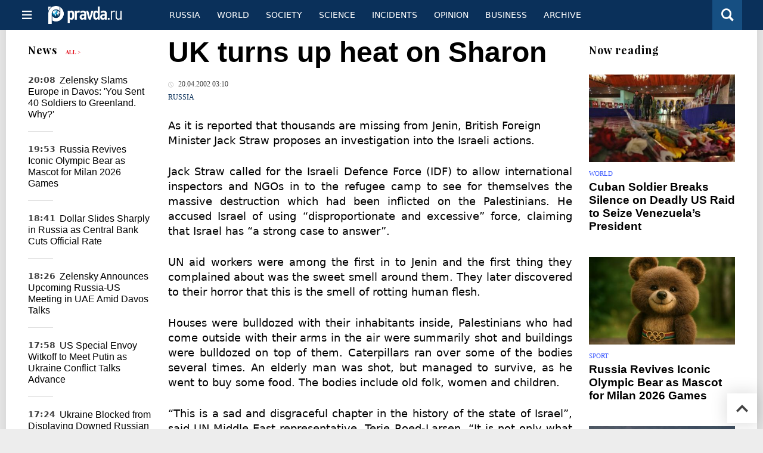

--- FILE ---
content_type: text/html
request_url: https://english.pravda.ru/news/russia/36822-n/
body_size: 11420
content:
<!DOCTYPE html>
<html lang="en" class="no-js" prefix="og: https://ogp.me/ns# fb: https://ogp.me/ns/fb# article: https://ogp.me/ns/article# profile: https://ogp.me/ns/profile# video: https://ogp.me/ns/video#">
    <head>
        <meta charset="utf-8">
        <meta name="viewport" content="width=device-width, initial-scale=1">
        <meta name="theme-color" content="#0a305a">
        <meta http-equiv="X-UA-Compatible" content="IE=edge">
        <meta name="msvalidate.01" content="13A7C501677A3DFC5E4A9747C802BFD9">
        <meta name="verify-v1" content="wFXlfD8ory0rg75F2j4lTejg4irxSLwX500ilHKJwlY=">
        <meta name="pmail-verification" content="f782bbafa506f1851028f28c1987e76b">
        <meta name="yandex-verification" content="7367d7d828b17c1c">
        <meta name="y_key" content="0594f1f446fc2d3d">
        <meta name="google-site-verification" content="googled52d3af475e970bc">
                    <meta name="robots" content="max-image-preview:large">
                <meta name="HandheldFriendly" content="true">
        <meta name="MobileOptimized" content="width">
                        <link rel="alternate" type="application/rss+xml" title="Analytics & news PravdaReport"
      href="https://english.pravda.ru/export.xml"/>
<link rel="alternate" type="application/rss+xml" title="Russia" href="https://english.pravda.ru/russia/export.xml">
                        <link rel="alternate" href="https://www.pravda.ru/" hreflang="x-default">
        <link rel="alternate" href="https://www.pravda.ru/" hreflang="ru-ru">
        <link rel="alternate" href="https://english.pravda.ru" hreflang="en-us">
        <link rel="alternate" href="https://deutsch.pravda.ru/" hreflang="de-de">
        <link rel="alternate" href="https://port.pravda.ru" hreflang="pt-br">
        <link rel="alternate" href="https://france.pravda.ru" hreflang="fr-fr">
        <link rel="alternate" href="https://es.pravda.ru/" hreflang="es-es">
                <title>UK turns up heat on Sharon</title>
                        <link rel="canonical" href="https://english.pravda.ru/news/russia/36822-n/">
                                <link rel="image_src" href="https://english.pravda.ru/pix/logo600_60.png">
                                <meta name="twitter:site" content="@pravdareport">
                                <meta name="twitter:creator" content="@pravdareport">
                                <meta name="title" content="UK turns up heat on Sharon">
                                <meta name="twitter:title" content="UK turns up heat on Sharon">
                                <meta name="description" content="As it is reported that thousands are missing from Jenin, British Foreign Minister Jack Straw proposes an investigation into the Israeli actions.Jack Straw c...">
                                <meta name="twitter:description" content="As it is reported that thousands are missing from Jenin, British Foreign Minister Jack Straw proposes an investigation into the Israeli actions.Jack Straw c...">
                                <meta name="twitter:card" content="summary">
                                <meta name="image_src" content="https://english.pravda.ru/pix/logo600_60.png">
                                <meta name="author" content="Anton Kulikov">
                                <meta property="fb:app_id" content="218074068257314">
                                <meta property="og:site_name" content="PravdaReport">
                                <meta property="fb:pages" content="275320228526">
                                <meta property="og:title" content="UK turns up heat on Sharon">
                                <meta property="og:description" content="As it is reported that thousands are missing from Jenin, British Foreign Minister Jack Straw proposes an investigation into the Israeli actions.Jack Straw c...">
                                <meta property="og:url" content="https://english.pravda.ru/news/russia/36822-n/">
                                <meta property="og:image" content="https://english.pravda.ru/pix/logo600_60.png">
                                <meta property="article:author" content="https://english.pravda.ru/author/kulikov_anton/">
                                <meta property="og:type" content="article">
                                <meta property="og:locale" content="en">
                                <meta property="article:published_time" content="2002-04-19T23:10:03Z">
                                <meta property="article:modified_time" content="2002-04-19T23:10:03Z">
                                <meta property="article:section" content="Russia">
                
        <link rel="shortcut icon" href="https://english.pravda.ru/favicon.ico">
        <link rel="apple-touch-icon" href="https://english.pravda.ru/pix/apple-touch-icon.png">
        
    <link rel="stylesheet" href="https://cdn.newsteam-hub.ru/pravda/css/new/000_reset.min.css" type="text/css">
    <link rel="stylesheet" href="https://cdn.newsteam-hub.ru/pravda/css/new/002_menu.min.css" type="text/css">
<link rel="preload" href="https://english.pravda.ru/css/new/004_global.min.css" as="style" onload="this.onload=null;this.rel='stylesheet'"><link rel="preload" href="https://english.pravda.ru/css/new/001_fonts.min.css" as="style" onload="this.onload=null;this.rel='stylesheet'"><link rel="preload" href="https://english.pravda.ru/css/new/000_icons.min.css" as="style" onload="this.onload=null;this.rel='stylesheet'"><link rel="preload" href="https://english.pravda.ru/css/new/006_news.min.css" as="style" onload="this.onload=null;this.rel='stylesheet'"><noscript>
                    <link rel="stylesheet" href="https://english.pravda.ru/css/new/004_global.min.css">
                    <link rel="stylesheet" href="https://english.pravda.ru/css/new/001_fonts.min.css">
                    <link rel="stylesheet" href="https://english.pravda.ru/css/new/000_icons.min.css">
                    <link rel="stylesheet" href="https://english.pravda.ru/css/new/006_news.min.css">
    </noscript>        		<!--noindex-->
    <!-- sf#396 -->
    <link rel="dns-prefetch" href="//fonts.googleapis.com">
<link rel="dns-prefetch" href="//fonts.gstatic.com">
<link rel="dns-prefetch" href="//img.pravda.ru">
<link rel="dns-prefetch" href="//www.googletagmanager.com">
<link rel="dns-prefetch" href="//www.google-analytics.com">

<link rel="preconnect" href="https://fonts.googleapis.com">
<link rel="preconnect" href="https://fonts.gstatic.com" crossorigin>
<link rel="preconnect" href="https://img.pravda.ru">
<link rel="preconnect" href="https://counter.yadro.ru">

<link rel="preload" href="/fonts/PlayfairDisplay-Bold.woff2" as="font" type="font/woff2" crossorigin>
<link rel="preload" href="/fonts/pravdaru-icons.woff" as="font" type="font/woff" crossorigin>

<style>
  html {
    box-sizing: border-box;
    font-size: 14px;
  }
  *, *:before, *:after {
    box-sizing: inherit;
  }
  body {
    margin: 0;
    padding: 0;
    min-width: 320px;
    font-family: system-ui, -apple-system, BlinkMacSystemFont, "Segoe UI", Roboto, sans-serif;
    font-size: 14px;
    font-weight: 300;
    color: #000;
    background: #fff;
  }
  header {
    width: 100%;
    background: #0a305a;
    color: #fff;
    height: 50px;
    display: flex;
    align-items: center;
    justify-content: space-between;
    padding: 0 20px;
  }
  header .logo {
    font-size: 1.5em;
    font-weight: bold;
  }
  nav {
    display: flex;
    gap: 15px;
  }
  nav a {
    color: #fff;
    text-decoration: none;
    font-size: 0.9em;
  }
  nav a:hover {
    text-decoration: underline;
  }
  h1, h2 {
    font-family: "Playfair Display", serif;
    font-weight: 700;
    margin: 0.67em 0;
  }
  p {
    margin: 1em 0;
  }
  a {
    color: #0a305a;
    text-decoration: none;
  }
  a:hover {
    text-decoration: underline;
  }

  @media only screen and (min-width: 1260px) {
    .page .article .article-header {
      font-size: 1.7em;
    }
  }
  .page .article .article-header {
    margin: -0.2em 0 0;
    font-size: 2.3em;
    line-height: 1.2;
  }
  .page .article .second-title {
    font-size: 1.3em;
    line-height: 1.3;
    color: #666;
  }
</style>

    <!-- end of sf#396 -->
	<!--/noindex-->
        </head>
    <body class="pushable">
                <script type="application/ld+json">[{"@context":"https:\/\/schema.org","@type":"NewsArticle","mainEntityOfPage":{"@type":"WebPage","@id":"https:\/\/english.pravda.ru\/news\/russia\/36822-n\/"},"name":"UK turns up heat on Sharon","url":"https:\/\/english.pravda.ru\/news\/russia\/36822-n\/","headline":"UK turns up heat on Sharon","articleBody":"As it is reported that thousands are missing from Jenin, British Foreign Minister Jack Straw proposes an investigation into the Israeli actions.Jack Straw called for the Israeli Defence Force (IDF) to allow international inspectors and NGOs in to the refugee camp to see for themselves the massive destruction which had been inflicted on the Palestinians. He accused Israel of using “disproportionate and excessive” force, claiming that Israel has “a strong case to answer”.UN aid workers were among the first in to Jenin and the first thing they complained about was the sweet smell around them. They later discovered to their horror that this is the smell of rotting human flesh.Houses were bulldozed with their inhabitants inside, Palestinians who had come outside with their arms in the air were summarily shot and buildings were bulldozed on top of them. Caterpillars ran over some of the bodies several times. An elderly man was shot, but managed to survive, as he went to buy some food. The bodies include old folk, women and children.“This is a sad and disgraceful chapter in the history of the state of Israel”, said UN Middle East representative, Terje Roed-Larsen. “It is not only what you see. it is what you smell. You smell decaying corpses”.An IDF spokesperson stated that “There has not been a massacre but it could be said that innocent civilians were among the victims”. This maybe an understatement, as it becomes clear that thousands of former inhabitants of this UN-administered camp are missing.John ASHTEAD\r\nPRAVDA.Ru\r\nLONDON   UNITED KINGDOM","genre":"Russia","articleSection":"Russia","keywords":"","publisher":{"@context":"https:\/\/schema.org","@type":"NewsMediaOrganization","url":"https:\/\/english.pravda.ru\/","name":"Pravda English","email":"home@pravda.ru","telephone":"+7(499)641-41-69","sameAs":["https:\/\/www.facebook.com\/english.pravda\/"],"foundingDate":"1999-01-27","description":"Choosing the information that you would like to receive from our publications in social networks is simple. You do not have to dive into the heap of information trying to find what you need. We have separated the information flow into topical sections. Sign up, let's be friends in social networks! :)","logo":{"@type":"ImageObject","url":"https:\/\/english.pravda.ru\/pix\/logo600_60.png","width":600,"height":60},"address":{"@type":"PostalAddress","addressLocality":"Moscow","addressRegion":"Moscow","postalCode":"105066","streetAddress":"Staraya Basmannaya str., 16, p. 3","addressCountry":"Russian Federation"},"contactPoint":{"@type":"ContactPoint","email":"home@pravda.ru","url":"https:\/\/english.pravda.ru\/about.html"},"ethicsPolicy":"https:\/\/english.pravda.ru\/ethics_policy.html","missionCoveragePrioritiesPolicy":"https:\/\/english.pravda.ru\/mission_and_values.html","diversityPolicy":"https:\/\/english.pravda.ru\/diversity_policy.html","correctionsPolicy":"https:\/\/english.pravda.ru\/corrections_policy.html","verificationFactCheckingPolicy":"https:\/\/english.pravda.ru\/verification_fact_checking_standards.html","unnamedSourcesPolicy":"https:\/\/english.pravda.ru\/unnamed_sources_polic.html","ownershipFundingInfo":"https:\/\/english.pravda.ru\/founders.html","diversityStaffingReport":"https:\/\/english.pravda.ru\/diversity_policy.html","publishingPrinciples":"https:\/\/english.pravda.ru\/principles.html"},"inLanguage":"en","isFamilyFriendly":true,"description":"As it is reported that thousands are missing from Jenin, British Foreign Minister Jack Straw proposes an investigation into the Israeli actions.","author":{"@type":"Person","name":"Anton Kulikov","url":"https:\/\/english.pravda.ru\/author\/kulikov_anton\/"},"image":{"@type":"ImageObject","url":"https:\/\/english.pravda.ru\/image\/preview\/article\/8\/2\/2\/36822_five.jpeg","height":"","width":""},"dateCreated":"2002-04-19T23:10:00Z","datePublished":"2002-04-19T23:10:03Z","dateModified":"2002-04-19T23:10:03Z"}]</script>
            
<!-- Меню левое для мобильной версии-->
<div class="left sidebar">
    <a href="https://english.pravda.ru/" class="logo">
        <i class="logo icon">

        </i>
    </a>
    <!--noindex-->
    <div class="vertical menu">
                <a href="https://english.pravda.ru/world/" class="item">World</a>
                <a href="https://english.pravda.ru/russia/" class="item">Russia</a>
                <a href="https://english.pravda.ru/society/" class="item">Society</a>
                <a href="https://english.pravda.ru/opinion/" class="item">Opinion</a>
                <a href="https://english.pravda.ru/science/" class="item">Science</a>
                <a href="https://english.pravda.ru/sports/" class="item">Sport</a>
                <a href="https://english.pravda.ru/hotspots/" class="item">Incidents</a>
                <a href="https://english.pravda.ru/business/" class="item">Business</a>
            </div>
    <!--/noindex-->
</div>
<!-- Форма поиска -->
<div class="mobile topbar section">
    <div class="menu"><a id="mobile-navigation-trigger" data-target="body &gt; .left.sidebar" class="icon item">
        <i class="sandwich icon"></i></a><span class="item text logo" onclick="document.location.href = '/'"></span>
        <div class="right personal menu">
                        <a href="/search/" class="search item" aria-label="Поиск по сайту">
                <i class="search icon"></i>
            </a>
        </div>
    </div>
</div>
<div class="pusher">
    <div class="page">
                                <!-- Blue bar -->
        <div class="topbar section">
            <div class="grid">
                <div class="four wide column">
                    <div id="main-navigation-trigger">
                        <div class="menu"><a href="#" class="item" aria-label="Открыть меню"><i class="sandwich icon"></i><span></span></a>
                        </div>
                        <div class="menu"><a href="#" class="item" aria-label="Закрыть меню"><i class="times icon"></i></a></div>
                    </div>
                    <div class="main logo">
                        <a href="https://english.pravda.ru/">
                            <img src="/pix/logo_white.png" alt="Правда.Ру" width="123" height="30" loading="lazy">
                        </a>
                    </div>
                </div>
                <div class="fifteen wide column">
                    <div id="sub-navigation" class="menu">
                        <div class="content">
                                <a href="https://english.pravda.ru/russia/"
       class="item" >
        Russia    </a>
    <a href="https://english.pravda.ru/world/"
       class="item" >
        World    </a>
    <a href="https://english.pravda.ru/society/"
       class="item" >
        Society    </a>
    <a href="https://english.pravda.ru/science/"
       class="item" >
        Science    </a>
    <a href="https://english.pravda.ru/hotspots/"
       class="item" >
        Incidents    </a>
    <a href="https://english.pravda.ru/opinion/"
       class="item" >
        Opinion    </a>
    <a href="https://english.pravda.ru/business/"
       class="item" >
        Business    </a>
    <a href="https://english.pravda.ru/archive/"
       class="item" >
        Archive    </a>
                        </div>
                        <div class="right menu">
                                                    </div>
                    </div>
                </div>
                <div class="one wide column">
                    <div class="personal menu">
                        <a href="/search/" data-target="#search-form" class="search item" aria-label="Поиск по сайту"><i class="search icon"></i></a>
                    </div>
                </div>
            </div>
        </div>
        <!--noindex--><div id="main-navigation" class="main navigation section"><div class="content"></div></div><!--/noindex-->

                            
        <div class="section news-scroll">
    <div class="equal height grid fixed-nav">
        <div class="fifteen wide column" id="content-column">
            <div class="section short-news">
                <div class="grid">
                    <div class="five wide computer only column">
                        <div class="sticky">
                            <div class="four wide hide on notebook column">
        <div class="relaxed grid">
            <div class="row">
                <div class="column">
                        <div class="header">
        <a href="https://english.pravda.ru/news/">News</a>
        <small><a href="https://english.pravda.ru/news/">All &gt;</a></small>
    </div>
    <div class="news block red-tag">
        <div class="">
                                                                                <div
                        data-article-id="165560"
                        class="article"
                >
                    <time data-increment="1" datetime="2026-01-22T17:08:00Z">
                        20:08                    </time>
                    <div class="title">
                        <a href="https://english.pravda.ru/news/world/165560-zelensky-davos-europe-defense-army-criticism/">
                            Zelensky Slams Europe in Davos: 'You Sent 40 Soldiers to Greenland. Why?'                        </a>
                    </div>
                </div>
                                                        <div
                        data-article-id="165559"
                        class="article"
                >
                    <time data-increment="2" datetime="2026-01-22T16:53:00Z">
                        19:53                    </time>
                    <div class="title">
                        <a href="https://english.pravda.ru/news/sports/165559-russia-olympic-bear-mascot-milan-2026/">
                            Russia Revives Iconic Olympic Bear as Mascot for Milan 2026 Games                        </a>
                    </div>
                </div>
                                                        <div
                        data-article-id="165556"
                        class="article"
                >
                    <time data-increment="3" datetime="2026-01-22T15:41:00Z">
                        18:41                    </time>
                    <div class="title">
                        <a href="https://english.pravda.ru/news/russia/165556-russia-dollar-rate-falls-central-bank-ruble-strengthens/">
                            Dollar Slides Sharply in Russia as Central Bank Cuts Official Rate                        </a>
                    </div>
                </div>
                                                        <div
                        data-article-id="165555"
                        class="article"
                >
                    <time data-increment="4" datetime="2026-01-22T15:26:00Z">
                        18:26                    </time>
                    <div class="title">
                        <a href="https://english.pravda.ru/news/world/165555-zelensky-trilateral-uae-meeting-davos/">
                            Zelensky Announces Upcoming Russia-US Meeting in UAE Amid Davos Talks                        </a>
                    </div>
                </div>
                                                        <div
                        data-article-id="165554"
                        class="article"
                >
                    <time data-increment="5" datetime="2026-01-22T14:58:00Z">
                        17:58                    </time>
                    <div class="title">
                        <a href="https://english.pravda.ru/news/world/165554-trump-putin-ukraine-davos-talks/">
                            US Special Envoy Witkoff to Meet Putin as Ukraine Conflict Talks Advance                        </a>
                    </div>
                </div>
                                                        <div
                        data-article-id="165553"
                        class="article"
                >
                    <time data-increment="6" datetime="2026-01-22T14:24:00Z">
                        17:24                    </time>
                    <div class="title">
                        <a href="https://english.pravda.ru/news/world/165553-ukraine-geran-drone-davos-exhibition-blocked/">
                            Ukraine Blocked from Displaying Downed Russian Geran UAV in Davos                        </a>
                    </div>
                </div>
                                                        <div
                        data-article-id="165551"
                        class="article"
                >
                    <time data-increment="7" datetime="2026-01-22T14:01:00Z">
                        17:01                    </time>
                    <div class="title">
                        <a href="https://english.pravda.ru/news/world/165551-russia-one-billion-trump-peace-board/">
                            Putin Confirms $1 Billion Contribution to New International Board of Peace                        </a>
                    </div>
                </div>
                                                        <div
                        data-article-id="165550"
                        class="article"
                >
                    <time data-increment="8" datetime="2026-01-22T13:44:00Z">
                        16:44                    </time>
                    <div class="title">
                        <a href="https://english.pravda.ru/news/world/165550-pentagon-military-police-minneapolis-preparation/">
                            Pentagon Prepares Military Police Deployment Amid Minneapolis Protests                        </a>
                    </div>
                </div>
                                                        <div
                        data-article-id="165548"
                        class="article"
                >
                    <time data-increment="9" datetime="2026-01-22T13:12:00Z">
                        16:12                    </time>
                    <div class="title">
                        <a href="https://english.pravda.ru/news/gardening/165548-mahonia-hardy-shrub-edible-berries-garden/">
                            Why Mahonia Is an Underrated Garden Gem for Cold Climates                        </a>
                    </div>
                </div>
                                </div>
    </div>
                    </div>
            </div>
    </div>
</div>
                        </div>
                    </div>
                    <div class="fifteen wide column" id="scrolling-news-list" >
                            <section
                                id="default-list-item"
                                 data-show-next-article-ids=""
                                 data-article-id="36822"
                                 data-seotitle="UK turns up heat on Sharon"
                                 data-seourl="https://english.pravda.ru/news/russia/36822-n/"
                                 data-seokeywords=""
                                 data-seodescription="As it is reported that thousands are missing from Jenin, British Foreign Minister Jack Straw proposes an investigation into the Israeli actions.Jack Straw c..."
                        >
                            
<div class="full article full-article" data-article-id="">
        <h1 class="title">UK turns up heat on Sharon</h1>
    <div class="category">
                            <div class="meta">
                                    <time datetime="2002-04-19T23:10:03Z"
                          title="Published"><i class="time icon"></i>
                        20.04.2002 03:10                    </time>
                            </div>
                <div class="breadcumbs" itemscope itemtype="https://schema.org/BreadcrumbList"><span itemprop="itemListElement" itemscope itemtype="https://schema.org/ListItem">                <a href="https://english.pravda.ru/russia/" itemprop="item">
                <meta itemprop="position" content="0"><span itemprop="name">                Russia                </span>            </a>
            </span></div>    </div>


<style>
/* Вертикальное видео (портрет) */
.video-material.video-vertical .main-material-media .embed-container {
    max-width: 400px;
    margin: 1rem auto;
}
.video-material.video-vertical .main-material-media .embed-container video {
    width: 100%;
    max-width: 400px;
    aspect-ratio: 9/16;
    object-fit: cover;
}
@media only screen and (max-width: 768px) {
    .video-material.video-vertical .main-material-media .embed-container {
        max-width: 300px;
    }
    .video-material.video-vertical .main-material-media .embed-container video {
        max-width: 300px;
    }
}
@media only screen and (max-width: 480px) {
    .video-material.video-vertical .main-material-media .embed-container {
        max-width: 250px;
    }
    .video-material.video-vertical .main-material-media .embed-container video {
        max-width: 250px;
    }
}

</style>

<p class="lead">As it is reported that thousands are missing from Jenin, British Foreign Minister Jack Straw proposes an investigation into the Israeli actions.</p><div class="main-material-media"></div><p align="justify">Jack Straw called for the Israeli Defence Force (IDF) to allow international inspectors and NGOs in to the refugee camp to see for themselves the massive destruction which had been inflicted on the Palestinians. He accused Israel of using “disproportionate and excessive” force, claiming that Israel has “a strong case to answer”.</p><p align="justify">UN aid workers were among the first in to Jenin and the first thing they complained about was the sweet smell around them. They later discovered to their horror that this is the smell of rotting human flesh.</p><p align="justify">Houses were bulldozed with their inhabitants inside, Palestinians who had come outside with their arms in the air were summarily shot and buildings were bulldozed on top of them. Caterpillars ran over some of the bodies several times. An elderly man was shot, but managed to survive, as he went to buy some food. The bodies include old folk, women and children.</p><p align="justify">“This is a sad and disgraceful chapter in the history of the state of Israel”, said UN Middle East representative, Terje Roed-Larsen. “It is not only what you see. it is what you smell. You smell decaying corpses”.</p><p align="justify">An IDF spokesperson stated that “There has not been a massacre but it could be said that innocent civilians were among the victims”. This maybe an understatement, as it becomes clear that thousands of former inhabitants of this UN-administered camp are missing.</p><p align="justify"><strong>John ASHTEAD
PRAVDA.Ru
LONDON   UNITED KINGDOM</strong></p>		<!--noindex-->
			<div class="staticFragment "
             id="div_sf_390"
             data-name="social_after_article_and_news"
             style="  ">
		<div id="sf_size_390" style="display: none;  "></div>
		<p>Subscribe to Pravda.Ru <a href="https://t.me/engpravda" rel="nofollow">Telegram channel</a>, <a href="https://www.facebook.com/english.pravda" rel="nofollow">Facebook</a>, <a href="https://feeds.feedburner.com/engpravda" rel="nofollow">RSS</a>!</p>
<p></p>
<p></p>		</div>
		<!--/noindex-->
<div class="authors-block">
<div class="author-row">
	<small class="author-avatar" style="background-image:url(https://english.pravda.ru/pix/author.png);"></small>
	<div class="source">
		<span>Author`s name</span> <a href="https://english.pravda.ru/author/kulikov_anton/">Anton Kulikov</a>
		<div class="author-desc">				</div>
	</div>
</div>
</div></div>
                                                                                </section>
                    </div>
                </div>
            </div>
        </div>
        <div class="four wide hide on notebook column">
    <div class="relaxed grid">
                                        <div class="row">
            <div class="column">
                        <div class="header">Now reading</div>
                        <div class="article">
                                    <a href="https://english.pravda.ru/news/world/165524-cuban-guard-survivor-us-special-forces-maduro-raid/" class="thumb">
                        <img src="https://english.pravda.ru/image/preview/article/5/2/4/165524_m.jpeg" alt="Cuban Soldier Breaks Silence on Deadly US Raid to Seize Venezuela’s President">
                    </a>
                                <div class="category">
                    <a href="https://english.pravda.ru/world/">World</a>
                </div>
                <div class="title">
                    <a href="https://english.pravda.ru/news/world/165524-cuban-guard-survivor-us-special-forces-maduro-raid/">Cuban Soldier Breaks Silence on Deadly US Raid to Seize Venezuela’s President</a>
                                    </div>
            </div>
                    <div class="article">
                                    <a href="https://english.pravda.ru/news/sports/165559-russia-olympic-bear-mascot-milan-2026/" class="thumb">
                        <img src="https://english.pravda.ru/image/preview/article/5/5/9/165559_m.jpeg" alt="Russia Revives Iconic Olympic Bear as Mascot for Milan 2026 Games">
                    </a>
                                <div class="category">
                    <a href="https://english.pravda.ru/sports/">Sport</a>
                </div>
                <div class="title">
                    <a href="https://english.pravda.ru/news/sports/165559-russia-olympic-bear-mascot-milan-2026/">Russia Revives Iconic Olympic Bear as Mascot for Milan 2026 Games</a>
                                    </div>
            </div>
                    <div class="article">
                                    <a href="https://english.pravda.ru/news/world/165555-zelensky-trilateral-uae-meeting-davos/" class="thumb">
                        <img src="https://english.pravda.ru/image/preview/article/5/5/5/165555_m.jpeg" alt="Zelensky Announces Upcoming Russia-US Meeting in UAE Amid Davos Talks">
                    </a>
                                <div class="category">
                    <a href="https://english.pravda.ru/world/">World</a>
                </div>
                <div class="title">
                    <a href="https://english.pravda.ru/news/world/165555-zelensky-trilateral-uae-meeting-davos/">Zelensky Announces Upcoming Russia-US Meeting in UAE Amid Davos Talks</a>
                                    </div>
            </div>
                    </div>
        </div>
                <div class="sticky">
                                </div>
    </div>
</div>
    </div>
</div>
<div id="stop-scrolling-news" data-loading="0"></div>
<div class="section popular lazyImages">
    <div class="header">
        Popular    </div>
    <div class="two column grid">
        <div class="primary column">
                <div class="divided equal height grid">
        <div class="twelve wide column">
            <div class="featured article">
                <div class="title">
                    <a href="https://english.pravda.ru/news/world/165560-zelensky-davos-europe-defense-army-criticism/">In Davos, Zelensky Accuses Europe of Weak Defense and Calls for Its Own Army</a>
                </div>
                <p>Speaking in Davos, Ukrainian President Volodymyr Zelensky sharply criticized Europe’s inability to defend itself and argued that only close cooperation with Ukraine can guarantee the continent’s security</p>
                <a href="https://english.pravda.ru/news/world/165560-zelensky-davos-europe-defense-army-criticism/" class="thumb">
                    <img data-src="https://english.pravda.ru/image/preview/article/5/6/0/165560_m.jpeg"
                         alt="Zelensky Slams Europe in Davos: 'You Sent 40 Soldiers to Greenland. Why?'" loading="lazy">
                </a>
            </div>
        </div>
        <div class="eight wide column">
            <div class="vertically divided grid">
                                    <div class="one column row">
                        <div class="column">
                            <div class="article">
                                                                    <a href="https://english.pravda.ru/world/165557-putin-trump-board-of-peace-frozen-assets-offer/"
                                       class="thumb"><img data-src="https://english.pravda.ru/image/preview/article/5/5/7/165557.jpeg"
                                                          alt="Putin Reveals Cunning Billion-Dollar Plan for Trump" loading="lazy"></a>
                                                                <div class="title">
                                    <a href="https://english.pravda.ru/world/165557-putin-trump-board-of-peace-frozen-assets-offer/">Putin Proposes Smart Diplomatic Move to Fund Peace Board Using Frozen Assets</a>
                                </div>
                            </div>
                        </div>
                    </div>
                                        <div class="one column row">
                        <div class="column">
                            <div class="article">
                                                                <div class="title">
                                    <a href="https://english.pravda.ru/society/165558-rendez-vous-russia-courchevel-celebrity-backlash/">Courchevel Scandal: Russian Brand Angers Customers With Luxury Press Tour</a>
                                </div>
                            </div>
                        </div>
                    </div>
                                        <div class="one column row">
                        <div class="column">
                            <div class="article">
                                                                <div class="title">
                                    <a href="https://english.pravda.ru/science/165549-mysterious-triangular-aircraft-area-51-ngad/">Secret Aircraft Over Area 51 May Be Linked to US Sixth-Generation Fighter</a>
                                </div>
                            </div>
                        </div>
                    </div>
                                </div>
        </div>
    </div>
            </div>
        <div class="hide on tablet column">
            <div class="equal height grid">
                <div class="twelve wide authors column">
                            <a href="https://english.pravda.ru/society/165558-rendez-vous-russia-courchevel-celebrity-backlash/"
           class=" purple author article">
            <span class="title">Russian Celebrities Throw Luxury Party in Courchevel Causing Public Outrage</span>
            <span class="author link">Marina Lebedeva</span>
        </a>
                <a href="https://english.pravda.ru/world/165557-putin-trump-board-of-peace-frozen-assets-offer/"
           class=" gray author article">
            <span class="title">Putin Reveals Cunning Billion-Dollar Plan for Trump</span>
            <span class="author link">Lyuba Lulko</span>
        </a>
                <a href="https://english.pravda.ru/science/165549-mysterious-triangular-aircraft-area-51-ngad/"
           class=" teal author article">
            <span class="title">Mysterious Triangular Aircraft Spotted Over Area 51 Sparks NGAD Speculation</span>
            <span class="author link">Andrey Mihayloff</span>
        </a>
                        </div>
                <div class="eight wide computer only column">
                            <div class="vertically divided grid">
                            <div class="one column row">
                    <div class="column">
                        <div class="article">
                                                        <div class="title">
                                <a href="https://english.pravda.ru/news/world/165553-ukraine-geran-drone-davos-exhibition-blocked/">Swiss Authorities Prevent Exhibition of UAV Geran at World Economic Forum</a>
                            </div>
                        </div>
                    </div>
                </div>
                                <div class="one column row">
                    <div class="column">
                        <div class="article">
                                                        <div class="title">
                                <a href="https://english.pravda.ru/world/165542-western-nuclear-fuel-policy-russian-uranium-dependence/">Sanctions Meet Reality: Why the West Cannot Replace Russian Uranium</a>
                            </div>
                        </div>
                    </div>
                </div>
                                <div class="one column row">
                    <div class="column">
                        <div class="article">
                                                            <a href="https://english.pravda.ru/world/165543-russia-trump-peace-council-global-politics/"
                                   class="thumb">
                                   <img data-src="https://english.pravda.ru/image/preview/article/5/4/3/165543.jpeg"
                                        alt="A New Global Forum or a Political Snare? Russia Weighs Trump’s Board of Peace"
                                        loading="lazy">
                                </a>
                                                        <div class="title">
                                <a href="https://english.pravda.ru/world/165543-russia-trump-peace-council-global-politics/">A New Global Forum or a Political Snare? Russia Weighs Trump’s Board of Peace</a>
                            </div>
                        </div>
                    </div>
                </div>
                        </div>
                    </div>
            </div>
        </div>
    </div>
</div>
    <div class="section last-materials-block mobile only">
        <div class="header" style="margin-bottom: 15px;">
            Last materials        </div>
        <div class="news block">
                            <div class="article">
                    <time datetime="2026-01-22T17:08:00Z">
                        20:08                    </time>
                    <div class="title">
                        <a href="https://english.pravda.ru/news/world/165560-zelensky-davos-europe-defense-army-criticism/">
                            Zelensky Slams Europe in Davos: 'You Sent 40 Soldiers to Greenland. Why?'                        </a>
                    </div>
                </div>
                            <div class="article">
                    <time datetime="2026-01-22T16:53:00Z">
                        19:53                    </time>
                    <div class="title">
                        <a href="https://english.pravda.ru/news/sports/165559-russia-olympic-bear-mascot-milan-2026/">
                            Russia Revives Iconic Olympic Bear as Mascot for Milan 2026 Games                        </a>
                    </div>
                </div>
                            <div class="article">
                    <time datetime="2026-01-22T16:25:00Z">
                        19:25                    </time>
                    <div class="title">
                        <a href="https://english.pravda.ru/society/165558-rendez-vous-russia-courchevel-celebrity-backlash/">
                            Russian Celebrities Throw Luxury Party in Courchevel Causing Public Outrage                        </a>
                    </div>
                </div>
                            <div class="article">
                    <time datetime="2026-01-22T16:06:00Z">
                        19:06                    </time>
                    <div class="title">
                        <a href="https://english.pravda.ru/world/165557-putin-trump-board-of-peace-frozen-assets-offer/">
                            Putin Reveals Cunning Billion-Dollar Plan for Trump                        </a>
                    </div>
                </div>
                            <div class="article">
                    <time datetime="2026-01-22T15:41:00Z">
                        18:41                    </time>
                    <div class="title">
                        <a href="https://english.pravda.ru/news/russia/165556-russia-dollar-rate-falls-central-bank-ruble-strengthens/">
                            Dollar Slides Sharply in Russia as Central Bank Cuts Official Rate                        </a>
                    </div>
                </div>
                            <div class="article">
                    <time datetime="2026-01-22T15:26:00Z">
                        18:26                    </time>
                    <div class="title">
                        <a href="https://english.pravda.ru/news/world/165555-zelensky-trilateral-uae-meeting-davos/">
                            Zelensky Announces Upcoming Russia-US Meeting in UAE Amid Davos Talks                        </a>
                    </div>
                </div>
                            <div class="article">
                    <time datetime="2026-01-22T14:58:00Z">
                        17:58                    </time>
                    <div class="title">
                        <a href="https://english.pravda.ru/news/world/165554-trump-putin-ukraine-davos-talks/">
                            US Special Envoy Witkoff to Meet Putin as Ukraine Conflict Talks Advance                        </a>
                    </div>
                </div>
                            <div class="article">
                    <time datetime="2026-01-22T14:24:00Z">
                        17:24                    </time>
                    <div class="title">
                        <a href="https://english.pravda.ru/news/world/165553-ukraine-geran-drone-davos-exhibition-blocked/">
                            Ukraine Blocked from Displaying Downed Russian Geran UAV in Davos                        </a>
                    </div>
                </div>
                            <div class="article">
                    <time datetime="2026-01-22T14:01:00Z">
                        17:01                    </time>
                    <div class="title">
                        <a href="https://english.pravda.ru/news/world/165551-russia-one-billion-trump-peace-board/">
                            Putin Confirms $1 Billion Contribution to New International Board of Peace                        </a>
                    </div>
                </div>
                            <div class="article">
                    <time datetime="2026-01-22T13:44:00Z">
                        16:44                    </time>
                    <div class="title">
                        <a href="https://english.pravda.ru/news/world/165550-pentagon-military-police-minneapolis-preparation/">
                            Pentagon Prepares Military Police Deployment Amid Minneapolis Protests                        </a>
                    </div>
                </div>
                    </div>
    </div>
    
<div class="nav lang-mobile">
    <a href="https://www.pravda.ru/" class="item">Русский</a><a href="https://deutsch.pravda.ru/" class="item">Deutsch</a><a href="https://france.pravda.ru" class="item">Français</a><a href="https://port.pravda.ru" class="item">Portuguese</a><a href="https://es.pravda.ru/" class="item">Spain</a></div>

<!--noindex-->
<div class="footer section">
    <div class="grid">
        <div class="sixteen wide column">
            <div class="menu">
                                    <a href="https://english.pravda.ru/adv.html" class="item">Advertising</a>
                                    <a href="https://english.pravda.ru/sections/" class="item">Sitemap</a>
                                    <a href="https://english.pravda.ru/archive/" class="item">Archive</a>
                                    <a href="https://english.pravda.ru/about.html" class="item">About</a>
                                    <a href="https://english.pravda.ru/author/" class="item">Authors</a>
                            </div>
                    </div>
        <div class="four wide unpadded column hide on notebook right aligned">
            <div class="social menu">
                    <a href="https://www.facebook.com/english.pravda" class="item" aria-label="Social link for facebook"><i class="facebook icon"></i></a>
        <a href="https://twitter.com/engpravda" class="item" aria-label="Social link for twitter"><i class="twitter icon"></i></a>
        <a href="https://www.youtube.com/user/PravdaTV?sub_confirmation=1" class="item" aria-label="Social link for youtube"><i class="youtube icon"></i></a>
                </div>
        </div>
    </div>
    <!--noindex-->
    <div class="footnotes"><div class="logo"><i class="logo icon"></i></div>
        <div class="counters-textmistake hide on notebook">
            <div class="counters">
            </div>
            <div>
                                <div class="textmistake-footer textmistake-text">Select spelling error with mouse and press Ctrl+Enter</div>
                            </div>
        </div>
        <div class="copyright">
            <div>
    <p>Copyright &copy; 1999-2026, &laquo;PRAVDA.Ru&raquo;.</p>
    <p></p>
    <p>When reproducing our materials in whole or in part, hyperlink to PRAVDA.Ru should be made. The opinions and views of the authors do not always coincide with the point of view of PRAVDA.Ru's editors.</p>
    <p></p>
    </div>
        </div>
    </div>
    <!--/noindex-->
    </div>
<!--/noindex-->
<a href="#" title="Back to top" class="top link"></a>
</div>
</div>

<script>var TT = {"READ_MORE":"See more at"};</script>
<script type="module" src="https://cdn.newsteam-hub.ru/pravda/js/003_main.min.js" defer></script>

<script>
window.addEventListener('documentUtilsReady', () => {
    setTimeout(() => {
        loadFile("https://cdn.newsteam-hub.ru/pravda/js/copy.min.js");
    }, 500);
})
</script>

<script type="text/javascript">
    document.addEventListener('documentUtilsReady', function () {
      loadFile("https://english.pravda.ru/js/activity.js", "js", function () {
          let aa = new AjaxStat('https://stat.pravdafrance.com', '14');
          setTimeout(function () {
              aa.stat('https://english.pravda.ru/news/russia/36822-n/', '36822', 'a', document.referrer);
          }, 1000);
        });
    });
</script>

<script>
    if (window.innerWidth > 1023) {
        window.addEventListener('documentUtilsReady', function () {
            loadFile("https://cdn.newsteam-hub.ru/pravda/js/textmistake.min.js", "js", function () {
                new TextMistake({
                    'l10n': {
                        'title': 'Report spelling error:',
                        'urlHint': 'Error page url:',
                        'errTextHint': 'Text containing error:',
                        'yourComment': 'Your comment:',
                        'userComment': 'User`s comment:',
                        'commentPlaceholder': 'Comment',
                        'cancel': 'Cancel',
                        'send': 'Send',
                        'mailSubject': 'Error on site PravdaReport',
                        'mailTitle': 'Error on site PravdaReport',
                        'mailSended': 'Message has been sent',
                        'mailSendedDesc': 'Message has been sent. Thank you!',
                        'mailNotSended': 'Unable to send the message',
                        'mailNotSendedDesc': '',
                    },
                    'mailTo': 'dmitry.sudakov@pravda.ru',
                    'mailFrom': 'noreplay@pravda.ru',
                    'debug': false,
                    'textLimit': 400,
                    'sendmailUrl': '/ajax/text-mistake/'
                });
            });
        }, false);
    }
</script>
		<!--noindex-->
			<div class="staticFragment "
             id="div_sf_338"
             data-name="footer_hidden"
             style="  display: none;">
		<div id="sf_size_338" style="display: none;  "></div>
		<script>
window.requestIdleCallback
  ? requestIdleCallback(function() {
      new Image().src = "https://counter.yadro.ru/hit;pravdaru?r" +
      escape(document.referrer) +
      ((typeof(screen)=="undefined")?"":";s"+screen.width+"*"+screen.height+"*"+
      (screen.colorDepth?screen.colorDepth:screen.pixelDepth)) +
      ";u" + escape(document.URL) +
      ";h" + escape(document.title.substring(0,150)) +
      ";" + Math.random();
    })
  : setTimeout(function() {
      new Image().src = "https://counter.yadro.ru/hit;pravdaru?r" +
      escape(document.referrer) +
      ((typeof(screen)=="undefined")?"":";s"+screen.width+"*"+screen.height+"*"+
      (screen.colorDepth?screen.colorDepth:screen.pixelDepth)) +
      ";u" + escape(document.URL) +
      ";h" + escape(document.title.substring(0,150)) +
      ";" + Math.random();
    }, 2000);
</script>		</div>
		<!--/noindex-->
<style>
    @media only screen and (max-width: 500px) {
        .audio.player.btn {
            display: none;
        }
    }
</style>
</body>
</html>
